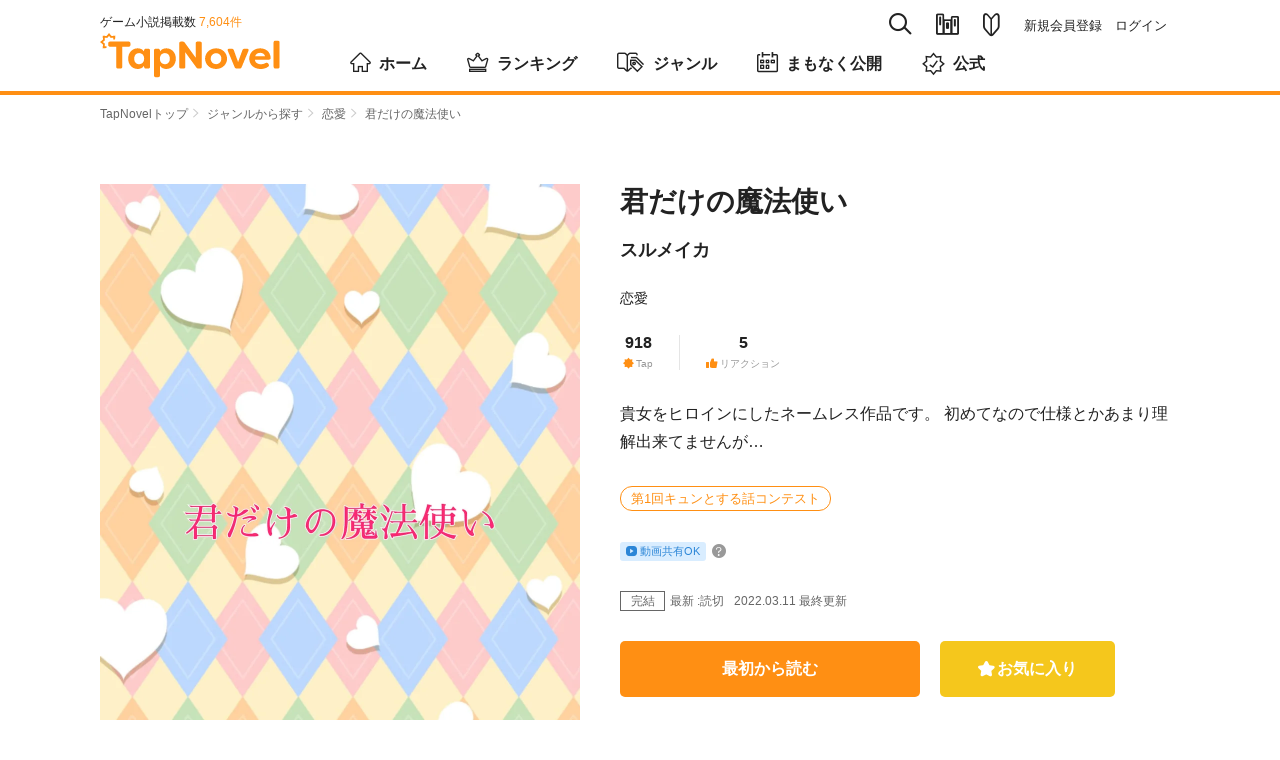

--- FILE ---
content_type: text/html; charset=utf-8
request_url: https://tapnovel.com/stories/4482
body_size: 8939
content:
<!DOCTYPE html><html lang="ja"><head><meta charset="utf-8" /><meta content="width=device-width, initial-scale=1.0, minimum-scale=1.0, user-scalable=no, viewport-fit=cover" name="viewport" /><title>君だけの魔法使い - TapNovel（タップノベル）</title>
<meta name="description" content="「」――『君だけの魔法使い』は、スルメイカによる恋愛のゲーム小説です。あらすじやキャラクターのプロフィールも掲載しています。TapNovelは、イラスト付きのWeb小説が無料で読めるゲーム小説サイトです。">
<meta name="keywords" content="君だけの魔法使い,スルメイカ,恋愛,tapnovel,タップノベル,ゲーム小説,イラスト小説,web小説,無料">
<meta property="og:title" content="君だけの魔法使い">
<meta property="og:type" content="article">
<meta property="og:url" content="https://tapnovel.com/stories/4482">
<meta property="og:image" content="https://tapnovel.com/stories/4482/ogp_images/default.png">
<meta property="og:image:width" content="1200">
<meta property="og:image:height" content="630">
<meta property="og:description" content="「」――『君だけの魔法使い』は、スルメイカによる恋愛のゲーム小説です。あらすじやキャラクターのプロフィールも掲載しています。TapNovelは、イラスト付きのWeb小説が無料で読めるゲーム小説サ...">
<meta property="fb:app_id" content="400613540669387">
<meta name="twitter:title" content="君だけの魔法使い">
<meta name="twitter:card" content="summary_large_image">
<meta name="twitter:site" content="@tapnovel">
<meta name="twitter:image" content="https://tapnovel.com/stories/4482/ogp_images/default.png">
<meta name="twitter:description" content="「」――『君だけの魔法使い』は、スルメイカによる恋愛のゲーム小説です。あらすじやキャラクターのプロフィールも掲載しています。TapNovelは、イラスト付きのWeb小説が無料で読めるゲーム小説サイトです。"><meta name="csrf-param" content="authenticity_token" />
<meta name="csrf-token" content="8n2oZdWQMJxSHPI1hTAzhZ7oZCjUzClKAqE1d7_-u-UdYBh2C2gLsN3X75UjYU_3sDjYHOPHaoZ674gp7F8k9Q" /><meta content="TapNovel" name="apple-mobile-web-app-title" /><meta content="TapNovel" name="application-name" /><link href="https://assets.tapnovel.com/packs/media/images/touch-icon-d19775ddbb3513690e7a2420dd015084.png" rel="apple-touch-icon" sizes="192x192" /><link href="https://assets.tapnovel.com/packs/media/images/touch-icon-d19775ddbb3513690e7a2420dd015084.png" rel="icon" /><link rel="stylesheet" href="https://assets.tapnovel.com/packs/css/application-9fa82a93.css" media="all" /><script src="https://assets.tapnovel.com/packs/js/application-15e600045b180c1fea34.js" defer="defer"></script><link rel="icon" type="image/x-icon" href="https://assets.tapnovel.com/packs/media/images/favicon-a9e9ed9b6092fecd2bba664efc80a440.ico" /><!-- Google Tag Manager -->
<script>(function(w,d,s,l,i){w[l]=w[l]||[];w[l].push({'gtm.start':
new Date().getTime(),event:'gtm.js'});var f=d.getElementsByTagName(s)[0],
j=d.createElement(s),dl=l!='dataLayer'?'&l='+l:'';j.async=true;j.src=
'https://www.googletagmanager.com/gtm.js?id='+i+dl;f.parentNode.insertBefore(j,f);
})(window,document,'script','dataLayer','GTM-5GQRZ4Z');</script>
<!-- End Google Tag Manager -->

<script>
function gtag(){dataLayer.push(arguments);}
</script>
<script async src="https://pagead2.googlesyndication.com/pagead/js/adsbygoogle.js?client=ca-pub-1301859781271766"
     crossorigin="anonymous"></script>
<script>window.applicationConfig = {"facebookId":400613540669387,"lineChannelId":1552002423};</script></head><body class="hide-phone-header-tab show-app-banner" id="story-page"><!-- Google Tag Manager (noscript) -->
<noscript><iframe src="https://www.googletagmanager.com/ns.html?id=GTM-5GQRZ4Z"
height="0" width="0" style="display:none;visibility:hidden"></iframe></noscript>
<!-- End Google Tag Manager (noscript) -->
<noscript><p class="noscript">当サイトではJavaScriptを使用しています。<br />JavaScriptを有効にして再度アクセスしてください。</p></noscript><div id="wrapper"><header class="header"><div class="header-wrapper"><div class="header-nav-top"><div class="header-nav-global"><p class="nav-global-published">ゲーム小説掲載数&nbsp;<span>7,604件</span></p><div class="nav-global"><h1 class="header-logo"><a href="/"><img alt="TapNovel（タップノベル）" class="header-logo" src="https://assets.tapnovel.com/packs/media/images/logo-2d19145b916465ccbcf57824e5edca59.svg" /></a></h1><div class="header-btn-wrap"><button class="header-search" title="検索" type="button"><span class="icon-search"></span></button><button class="header-books " title="閲覧履歴・お気に入り" type="button"><span class="icon-books"></span></button><a href="/about"><button class="header-about " title="TapNovelとは" type="button"><span class="icon-about"></span></button></a><button class="header-menu" title="メニュー" type="button"><span class="icon-menu"></span></button></div></div></div><div class="header-nav-primary"><ul class="nav-primary-list"><li class="nav-search-pc"><form action="/search" accept-charset="UTF-8" method="get"><input type="search" name="query" maxlength="30" placeholder="タイトル、タップライター、キーワード" /><a href="javascript:void(0);"><span class="icon-search"></span></a></form></li><li><a class="nav-books " title="閲覧履歴・お気に入り" href="/bookshelf/browsed_stories"><span class="icon-books"></span></a></li><li><a class="nav-about " title="TapNovelとは" href="/about"><span class="icon-about"></span></a></li><li><ul><li><a href="/users/sign_up">新規会員登録</a></li><li><a href="/users/sign_in">ログイン</a></li></ul></li></ul></div></div><nav class="nav-global-flex"><ul class="nav-global-flex-list"><li><a href="/"><span class="icon-home"></span>ホーム</a></li><li><a href="/search/weekly_tap_ranking"><span class="icon-ranking"></span>ランキング</a></li><li><a href="/genres"><span class="icon-genres"></span>ジャンル</a></li><li><a href="/search/coming_soon"><span class="icon-calendar"></span>まもなく公開</a></li><li><a href="/search/official"><span class="icon-official"></span>公式</a></li></ul></nav></div></header><ol class="breadcrumbs breadcrumbs-top"><li><a href="/">TapNovelトップ</a><span class="icon-arrow"></span>&nbsp;</li><li><a href="/genres">ジャンルから探す</a><span class="icon-arrow"></span>&nbsp;</li><li><a href="/search/genres/4">恋愛</a><span class="icon-arrow"></span>&nbsp;</li><li>君だけの魔法使い</li></ol><div id="contents"><div class="story-summary"><div class="story-summary-header"><div class="story-cover"><img alt="君だけの魔法使い" src="https://images.tapnovel.com/stories/cover_images/000/004/482/960x1360/529606d7c4709afb31709561a7f2ace4.jpg" /></div><div class="story-info"><h1 class="story-title">君だけの魔法使い</h1><p class="story-author"><a href="/writers/4958">スルメイカ</a></p><ul class="story-genres"><li><a href="/search/genres/4">恋愛</a></li></ul><ul class="story-values"><li><dl class="story-values-item"><dt><span class="icon-tap"></span><span class="headline">Tap</span></dt><dd>918<span class="unit">Tap</span></dd></dl></li><li><dl class="story-values-item"><dt><span class="icon-thumbs-up"></span><span class="headline">リアクション</span></dt><dd>5</dd></dl></li></ul><div class="story-labels"><div class="story-video-share-label"><span class="story-label video-share-label"><span class="icon-video"></span><span>動画共有OK</span></span><form class="button_to" method="get" action="/tips/video_sharable" data-remote="true"><button type="submit" class="tips-button"><span class="icon-question"></span></button></form></div></div></div></div><div class="story-info-second"><p class="story-description">貴女をヒロインにしたネームレス作品です。
初めてなので仕様とかあまり理解出来てませんが…</p><ul class="keywords"><li><a href="/search/keywords/1693">第1回キュンとする話コンテスト</a></li></ul><div class="story-labels"><div class="story-video-share-label"><span class="story-label video-share-label"><span class="icon-video"></span><span>動画共有OK</span></span><form class="button_to" method="get" action="/tips/video_sharable" data-remote="true"><button type="submit" class="tips-button"><span class="icon-question"></span></button></form></div></div><div class="story-episode"><p class="story-last-episode"><span class="last-episode-label is-complete">完結</span><span class="last-episode-number">最新 :読切</span></p><p class="story-episode-update">2022.03.11&nbsp;最終更新</p></div><div class="story-read-and-fav"><p class="story-read js-episode-primary-button" data-story_id="4482"><a class="button-primary" data-remote="true" rel="nofollow" data-method="post" href="/free_ticket_episode_consumptions/new?episode_id=9358&amp;return_to=https%3A%2F%2Ftapnovel.com%2Fstories%2F4482">最初から読む</a></p><form class="button_to" method="post" action="/consumer/user_story_favorites" data-remote="true"><button class="story-fav button-primary js-user-story-favorite-4482 " onclick="event.stopPropagation();" type="submit"><span class="icon-favorite"></span><span class="text-fav">お気に入り</span></button><input type="hidden" name="authenticity_token" value="_XTrXWD1_jbLiVnP43PJsdVYKeFKI0Oo-ZJvZkMfDovBZfPaAwU3Fqi7Dhbi8RD84MJtie4QIGrZgZKXgnU8Dw" autocomplete="off" /><input type="hidden" name="page_resource_id" value="4482" autocomplete="off" /><input type="hidden" name="page_resource_type" value="Story" autocomplete="off" /><input type="hidden" name="page_type" value="story" autocomplete="off" /><input type="hidden" name="return_to" value="/stories/4482" autocomplete="off" /><input type="hidden" name="user_story_favorite[story_id]" value="4482" autocomplete="off" /></form></div><div class="story-share-and-report"><div class="story-share"><dl class="story-share-buttons"><dt>この作品をシェア</dt><dd class="story-share-twitter"><a class="twitter-button" target="_blank" rel="noopener" href="https://twitter.com/intent/tweet?url=https%3A%2F%2Ftapnovel.com%2Fstories%2F4482&amp;text=%E5%90%9B%E3%81%A0%E3%81%91%E3%81%AE%E9%AD%94%E6%B3%95%E4%BD%BF%E3%81%84+%7C+TapNovel&amp;hashtags=TapNovel%2C%E3%82%B2%E3%83%BC%E3%83%A0%E5%B0%8F%E8%AA%AC%2C%E5%90%9B%E3%81%A0%E3%81%91%E3%81%AE%E9%AD%94%E6%B3%95%E4%BD%BF%E3%81%84"><img width="40" height="40" src="https://assets.tapnovel.com/packs/media/images/twitter-icon-5ca6257f79fbb0527cf2661e4c9711c4.svg" /></a></dd><dd class="story-share-line"><a class="line-button" target="_blank" rel="noopener" href="http://line.me/R/msg/text/?%E5%90%9B%E3%81%A0%E3%81%91%E3%81%AE%E9%AD%94%E6%B3%95%E4%BD%BF%E3%81%84+%7C+TapNovel%0D%0Ahttps%3A%2F%2Ftapnovel.com%2Fstories%2F4482"><img width="40" height="40" src="https://assets.tapnovel.com/packs/media/images/line-icon-218bef9b4c17e68030849a4dbf41dcab.svg" /></a></dd><dd class="story-share-url"><a class="copy-button js-copy-url-button" data-url="https://tapnovel.com/stories/4482" href="javascript:void(0);"><img width="44" height="44" src="https://assets.tapnovel.com/packs/media/images/copy-icon-27ebe79b217cb0e1e86c1c2a8a1bf2aa.svg" /></a></dd></dl></div><div class="message-copied" style="display: none;"><p>リンクをコピーしました</p></div><div class="story-report"><form class="button_to" method="get" action="/story_report_categories" data-remote="true"><button type="submit">作品を報告</button><input type="hidden" name="story_id" value="4482" autocomplete="off" /></form></div></div></div></div><div id="main"><section class="story-detail"><div class="title-wrapper"><h2 class="heading-primary">エピソード</h2></div><ul class="episode-list"><ul class="episode-list" data-limit="5" data-order="" data-story_id="4482" data-type="episodes"><li><a data-remote="true" rel="nofollow" data-method="post" href="/free_ticket_episode_consumptions/new?episode_id=9358&amp;return_to=https%3A%2F%2Ftapnovel.com%2Fstories%2F4482"><div class="content-media"><div class="content-media-left"><dl class="content-media-body"><dt class="content-media-title">読切</dt><dd class="content-media-time"><time>2022.03.11</time><span class="episode-value"><span class="icon-tap"></span>918<span class="unit">Tap</span></span><span class="episode-value"><span class="icon-thumbs-up"></span>5</span></dd></dl></div><div class="content-media-right"><span class="icon-free"><span class="path1"></span><span class="path2"></span></span><p class="reading-time">読了約3分</p></div></div></a></li></ul></ul></section><div class="story-read-bottom"><p class="story-read js-episode-primary-button" data-story_id="4482"><a class="button-primary" data-remote="true" rel="nofollow" data-method="post" href="/free_ticket_episode_consumptions/new?episode_id=9358&amp;return_to=https%3A%2F%2Ftapnovel.com%2Fstories%2F4482">最初から読む</a></p></div><div class="story-script-link"><a href="/stories/4482/episode_scripts">脚本で読む</a></div><section class="contents-box"><div class="title-wrapper"><h2 class="heading-primary">タップライター</h2></div><div class="writer-wrapper"><div class="writer-top"><div class="writer-avatar"><a href="/writers/4958"><img width="60" height="60" class="circle-img" srcset="https://assets.tapnovel.com/packs/media/images/noimage-writer@2x-d9237e4d6fae0eab77e791b8370c9dcb.png 2x, https://assets.tapnovel.com/packs/media/images/noimage-writer@3x-c95a39c748f415aeb2689d7f591272f6.png 3x" src="https://assets.tapnovel.com/packs/media/images/noimage-writer-241be5d616700d206169df54dedf939d.png" /></a></div><div class="writer-fan-right"><a class="writer-fan button-primary js-user-writer-user-fan-4958 " data-params="page_resource_id=4482&amp;page_resource_type=Story&amp;page_type=story&amp;return_to=https%3A%2F%2Ftapnovel.com%2Fstories%2F4482&amp;user_writer_user_fan%5Bwriter_user_id%5D=4958&amp;visit_parent=false" data-remote="true" rel="nofollow" data-method="post" href="/consumer/user_writer_user_fans"><span class="icon-heart"></span><span class="text-fan">ファン</span></a></div></div><div class="writer-sumally"><p class="writer-name"><a href="/writers/4958">スルメイカ</a></p><p class="writer-description"></p></div></div></section><section class="contents-box"><div class="title-wrapper"><h2 class="heading-primary">このゲーム小説が好きな人におすすめ</h2></div><div class="slide-stories js-slide-stories" style="overflow: hidden;"><div class="slide-stories-item"><a href="/stories/4643"><section class="content-media"><div class="content-media-thumbnail"><img alt="心が読めちゃう超能力者との恋" width="158" height="224" loading="lazy" src="https://images.tapnovel.com/stories/cover_images/000/004/643/nc-316x448/f435b0666b1a92f2d2051b11f3608c53.jpg" /></div><div class="content-media-detail"><h3 class="content-media-title">心が読めちゃう超能力者との恋</h3><p class="content-media-genre">恋愛</p></div></section></a></div><div class="slide-stories-item"><a href="/stories/4486"><section class="content-media"><div class="content-media-thumbnail"><img alt="きみと出会えた日" width="158" height="224" loading="lazy" src="https://images.tapnovel.com/stories/cover_images/000/004/486/nc-316x448/c74d28e7075ef76851a62eae3ad02299.jpg" /></div><div class="content-media-detail"><h3 class="content-media-title">きみと出会えた日</h3><p class="content-media-genre">ファミリー</p></div></section></a></div><div class="slide-stories-item"><a href="/stories/2054"><section class="content-media"><div class="content-media-thumbnail"><img alt="魔法少女　ミラクル☆マジトロン" width="158" height="224" loading="lazy" src="https://images.tapnovel.com/stories/cover_images/000/002/054/nc-316x448/6abc1c89b9d0c41f9373695fbe44e8ce.jpg" /></div><div class="content-media-detail"><h3 class="content-media-title">魔法少女　ミラクル☆マジトロン</h3><p class="content-media-genre">ファンタジー</p></div></section></a></div><div class="slide-stories-item"><a href="/stories/3830"><section class="content-media"><div class="content-media-thumbnail"><img alt="主計くんと純名さん 小ネタ集" width="158" height="224" loading="lazy" src="https://images.tapnovel.com/stories/cover_images/000/003/830/nc-316x448/5ea6605005e514c2be0c5cd8b2d88323.jpg" /></div><div class="content-media-detail"><h3 class="content-media-title">主計くんと純名さん 小ネタ集</h3><p class="content-media-genre">BL</p></div></section></a></div><div class="slide-stories-item"><a href="/stories/3749"><section class="content-media"><div class="content-media-thumbnail"><img alt="ガラスの靴はいらない" width="158" height="224" loading="lazy" src="https://images.tapnovel.com/stories/cover_images/000/003/749/nc-316x448/6c47db1e146f16b86884926feefbbed8.jpg" /></div><div class="content-media-detail"><h3 class="content-media-title">ガラスの靴はいらない</h3><p class="content-media-genre">BL</p></div></section></a></div><div class="slide-stories-item"><a href="/stories/2270"><section class="content-media"><div class="content-media-thumbnail"><img alt="マーブルライフ(試作版)" width="158" height="224" loading="lazy" src="https://images.tapnovel.com/stories/cover_images/000/002/270/nc-316x448/f9529712c057f9a8d63b5edc5ef14d00.jpg" /></div><div class="content-media-detail"><h3 class="content-media-title">マーブルライフ(試作版)</h3><p class="content-media-genre">ファンタジー</p></div></section></a></div><div class="slide-stories-item"><a href="/stories/4229"><section class="content-media"><div class="content-media-thumbnail"><img alt="貴女に薔薇の花束を" width="158" height="224" loading="lazy" src="https://images.tapnovel.com/stories/cover_images/000/004/229/nc-316x448/dc29856fb4ac02252349cc1875e3f6fa.jpg" /></div><div class="content-media-detail"><h3 class="content-media-title">貴女に薔薇の花束を</h3><p class="content-media-genre">恋愛</p></div></section></a></div></div></section></div><div id="side"><section class="side-contents-box side-to-maker"><div class="title-wrapper"><h2 class="heading-secondary">あなたもTapNovelに自分の物語<br />を投稿してみませんか？</h2></div><p><a class="button-primary maker-button" target="_blank" href="https://maker.tapnovel.com/"><span class="icon-writer-pen"></span>TapNovelMaker</a></p><p class="maker-note">TapNovelMaker（投稿サービス）に移動します</p></section><section class="side-contents-box"><div class="title-wrapper"><h2 class="heading-secondary">恋愛の注目ゲーム小説</h2><p class="heading-right"><a class="heading-link" href="/search/genres/4">もっと見る<span class="icon-arrow"></span></a></p></div><ul class="content-list"><li><a href="/stories/33824"><section class="content-media"><div class="content-media-left"><div class="content-media-thumbnail"><img alt="屋上の風と君の横顔" width="129" height="180" loading="lazy" src="https://images.tapnovel.com/stories/cover_images/000/033/824/258x360/e8348e4612a786bf10f900ab59178075.jpg" /></div></div><div class="content-media-body"><h3 class="content-media-title">屋上の風と君の横顔</h3><p class="content-media-author">マツミネ</p><p class="content-media-description">友情と恋、罪悪感と願望、そして「過去」と「現在」</p><p class="content-media-genre">恋愛</p></div></section></a></li><li><a href="/stories/33825"><section class="content-media"><div class="content-media-left"><div class="content-media-thumbnail"><img alt="来年専門学校から卒業する私は、飲食店のアルバイトで未来のパートナーと出会い始めた" width="129" height="180" loading="lazy" src="https://images.tapnovel.com/stories/cover_images/000/033/825/258x360/e47dccd0b5de409ae5c2375404d0d64e.jpg" /></div></div><div class="content-media-body"><h3 class="content-media-title">来年専門学校から卒業する私は、飲食店のアルバイトで未来のパートナーと出会い始めた</h3><p class="content-media-author">週猩遅</p><p class="content-media-description">一体未来の「バートナー」とは</p><p class="content-media-genre">恋愛</p></div></section></a></li><li><a href="/stories/33887"><section class="content-media"><div class="content-media-left"><div class="content-media-thumbnail"><img alt="地雷を踏んだ男" width="129" height="180" loading="lazy" src="https://images.tapnovel.com/stories/cover_images/000/033/887/258x360/082de7dc7c218fd7206a806fe41d27b9.jpg" /></div></div><div class="content-media-body"><h3 class="content-media-title">地雷を踏んだ男</h3><p class="content-media-author">ルーデンス</p><p class="content-media-description">世の中、地雷だらけ</p><p class="content-media-genre">恋愛</p><div class="stories-sound-labels"><span class="stories-label sound-label"><span class="icon-speaker"></span><span>サウンド</span></span></div></div></section></a></li><li><a href="/stories/33902"><section class="content-media"><div class="content-media-left"><div class="content-media-thumbnail"><img alt="灰色の教室に差す光" width="129" height="180" loading="lazy" src="https://images.tapnovel.com/stories/cover_images/000/033/902/258x360/26a0dec3fdd98f6c46a2d2874d920555.jpg" /></div></div><div class="content-media-body"><h3 class="content-media-title">灰色の教室に差す光</h3><p class="content-media-author">すたいりっしゅ</p><p class="content-media-description">恋愛</p><p class="content-media-genre">恋愛</p></div></section></a></li></ul></section><section class="side-contents-box"></section></div></div><p class="pegetop-wrap"><span class="icon-arrow"></span><a class="pagetop" href="#wrapper">ページTOPへ</a></p><ol class="breadcrumbs breadcrumbs-bottom"><li><a href="/">TapNovelトップ</a><span class="icon-arrow"></span>&nbsp;</li><li><a href="/genres">ジャンルから探す</a><span class="icon-arrow"></span>&nbsp;</li><li><a href="/search/genres/4">恋愛</a><span class="icon-arrow"></span>&nbsp;</li><li>君だけの魔法使い</li></ol><div class="modal-menu"><nav><div class="menu-user-buttons"><ul class="menu-user-button-list"><li><a class="button-primary" href="/users/sign_up">会員登録（無料）</a></li><li><a class="button-secondary" href="/users/sign_in">ログイン</a></li></ul><p class="menu-user-button-note">ログインすれば、会員限定エピソードを読めます！</p></div></nav></div><div class="modal-search"><div class="nav-search"><div class="nav-search-input"><form action="/search" accept-charset="UTF-8" method="get"><input type="search" name="query" maxlength="30" placeholder="タイトル、タップライター、キーワード" /><span class="icon-search"></span><span class="icon-close js-search-input-remove"></span></form></div><div class="nav-search-cancel"><a href="javascript:void(0);">キャンセル</a></div></div><aside class="menu-search-histories" style="display: none;"><template id="menu-search-history-template"><li><a class="js-menu-search-history-link" href="javascript:void(0)"><span class="icon-clock"></span><span class="js-menu-search-history-query"></span></a><button name="button" type="submit" class="js-menu-search-history-delete-button"><span class="icon-close"></span></button></li></template><h3 class="menu-search-title">検索履歴</h3><ul class="js-menu-search-histories"></ul></aside><aside class="menu-topic-stories"><h3 class="menu-search-title">話題のゲーム小説</h3><ul class="content-list"><li><a href="/stories/33815"><section class="content-media"><div class="content-media-left"><div class="content-media-thumbnail"><img alt="人生のどん底から人魚に生まれ変わった俺は何故か幸せいっぱいの海のエデンの楽園を満喫する!?" width="129" height="180" loading="lazy" src="https://images.tapnovel.com/stories/cover_images/000/033/815/258x360/6b9eb08ed2febe721a915f69c5b67eb5.jpeg" /></div></div><div class="content-media-body"><h3 class="content-media-title">人生のどん底から人魚に生まれ変わった俺は何故か幸せいっぱいの海のエデンの楽園を満喫する!?</h3><p class="content-media-author">エターナルラブ·プロジェクト</p><p class="content-media-description"><span class="visible-phone">人魚になった少年が海の楽園（エデン）で生きる物語。</span><span class="visible-desktop">幼い頃に両親に差別され義父母の元で育つ。
17歳の時に義父母が事故死、恋人を親友に奪われる等の不幸を経験。
海外で心機一転するつもりが海難事故で瀕死の状態になってしまったところをミナに人魚化され蘇生される。
これは人魚と人魚化した元人間のラブストーリーです。

原作とイラスト作者こめな。

編集とストーリー作成者 エターナルラブ・プロジェクト</span></p><p class="content-media-genre">ファンタジー</p><ul class="content-media-values"><li><span class="icon-tap"></span>128,840<span class="unit">Tap</span></li><li><span class="icon-favorite"></span>22</li><li><span class="icon-thumbs-up"></span>34</li></ul><div class="stories-sound-labels"><span class="stories-label sound-label"><span class="icon-speaker"></span><span>サウンド</span></span><span class="stories-label gift-label"><span class="icon-support-candy"></span><span>ギフト</span></span></div></div></section></a></li><li><a href="/stories/7278"><section class="content-media"><div class="content-media-left"><div class="content-media-thumbnail"><img alt="タワーディフェンス・レーヴァテイン　dominate_ep8" width="129" height="180" loading="lazy" src="https://images.tapnovel.com/stories/cover_images/000/007/278/258x360/3a7fd9a6febe4be18b83effb78721f75.jpeg" /></div></div><div class="content-media-body"><h3 class="content-media-title">タワーディフェンス・レーヴァテイン　dominate_ep8</h3><p class="content-media-author">R・グループ</p><p class="content-media-description"><span class="visible-phone">男女入れ替わりSFタワーディフェンスバトル</span><span class="visible-desktop">ゲームオタク月島海斗は、宇宙の侵略者から地球を守るＳＦアサルトゲーム「カレイジャス・ストロングホールド」で遊んでいた。ある日、彼がトップスコアを出すと突然ゲームと同じ設定の世界に飛ばされアバターで使用していた美少女の身体になってしまう。そしてゲーム設定である&quot;グリーゼ710&quot;からの太陽系への攻撃が事実だったと知る。
女の身体と高校生活、地球守る立場に戸惑いつつも少年は仲間と共に戦い続けるのだった。</span></p><p class="content-media-genre">SF</p><ul class="content-media-values"><li><span class="icon-tap"></span>2,894,706<span class="unit">Tap</span></li><li><span class="icon-favorite"></span>262</li><li><span class="icon-thumbs-up"></span>273</li></ul></div></section></a></li><li><a href="/stories/30994"><section class="content-media"><div class="content-media-left"><div class="content-media-thumbnail"><img alt="ポートフォリオ" width="129" height="180" loading="lazy" src="https://images.tapnovel.com/stories/cover_images/000/030/994/258x360/f76630258b44227be10e72d21dba8549.jpeg" /></div></div><div class="content-media-body"><h3 class="content-media-title">ポートフォリオ</h3><p class="content-media-author">しのぐ</p><p class="content-media-description"><span class="visible-phone">ｓ</span><span class="visible-desktop">レオとリザ、異能絵画を回収する為荒野に来た。ラファエロと戦闘。撃破。　　
６年前（回想）。レオ、アジト内のアトリエでモナリザを異能絵画として完成させリザを蘇らせる。リザ、兵器として敵を皆殺しに。
</span></p><p class="content-media-genre">ファンタジー</p><ul class="content-media-values"><li><span class="icon-tap"></span>519<span class="unit">Tap</span></li><li><span class="icon-thumbs-up"></span>1</li></ul><div class="stories-sound-labels"><span class="stories-label sound-label"><span class="icon-speaker"></span><span>サウンド</span></span></div></div></section></a></li><li><a href="/stories/27271"><section class="content-media"><div class="content-media-left"><div class="content-media-thumbnail"><img alt="超ファンタスティック女性向けAV" width="129" height="180" loading="lazy" src="https://images.tapnovel.com/stories/cover_images/000/027/271/258x360/af1794c486bf786693572cba0a99ec3e.jpg" /></div></div><div class="content-media-body"><h3 class="content-media-title">超ファンタスティック女性向けAV</h3><p class="content-media-author">はましず</p><p class="content-media-description"><span class="visible-phone">大いなる意思</span><span class="visible-desktop">欲望ではどこにも行きつかない
憎しみには想像力がない</span></p><p class="content-media-genre">その他</p><ul class="content-media-values"><li><span class="icon-tap"></span>4,973<span class="unit">Tap</span></li><li><span class="icon-favorite"></span>2</li><li><span class="icon-thumbs-up"></span>7</li></ul><div class="stories-sound-labels"><span class="stories-label sound-label"><span class="icon-speaker"></span><span>サウンド</span></span></div></div></section></a></li><li><a href="/stories/31519"><section class="content-media"><div class="content-media-left"><div class="content-media-thumbnail"><img alt="入れ替わりサイト" width="129" height="180" loading="lazy" src="https://images.tapnovel.com/stories/cover_images/000/031/519/258x360/1e291fabf7b536d53953894d6d5440d5.jpeg" /></div></div><div class="content-media-body"><h3 class="content-media-title">入れ替わりサイト</h3><p class="content-media-author">貴志柚夏</p><p class="content-media-description"><span class="visible-phone">本当に、それでいいのか。</span><span class="visible-desktop">入れ替わりたい人はいますか？人間、動物、そしてアニメキャラクター。何でも入れ替われます。

ただし、元に戻れるとは限りません。
それでもあなたは入れ替わることを望みますか？</span></p><p class="content-media-genre">ミステリー</p><ul class="content-media-values"><li><span class="icon-tap"></span>171,072<span class="unit">Tap</span></li><li><span class="icon-favorite"></span>33</li><li><span class="icon-thumbs-up"></span>90</li></ul><div class="stories-sound-labels"><span class="stories-label sound-label"><span class="icon-speaker"></span><span>サウンド</span></span></div></div></section></a></li></ul></aside></div><footer class="footer"><div class="footer-wrapper"><dl class="footer-about"><dt class="footer-about-title">君だけの魔法使い</dt><dd class="footer-about-text">「」――『君だけの魔法使い』は、スルメイカによる恋愛のゲーム小説です。あらすじやキャラクターのプロフィールも掲載しています。TapNovelは、イラスト付きのWeb小説が無料で読めるゲーム小説サイトです。</dd><dd><ul class="footer-social-media-accounts"><li><a target="_blank" href="https://twitter.com/tapnovel"><img width="40" height="40" src="https://assets.tapnovel.com/packs/media/images/twitter-icon-rounded-square-06ff10e19517c79d278d1d705524d71c.svg" /><p><span>/</span>TapNovel公式Twitter</p></a></li><li><a target="_blank" href="https://www.youtube.com/channel/UCW3ZxLj4DL-0L6nLWiSt3lg"><img width="42" height="42" src="https://assets.tapnovel.com/packs/media/images/youtube_social_squircle_red-f76fa08512e9bf26ad1522faf2527fd5.png" /><p><span>/</span>TapNovel公式チャンネル</p></a></li></ul></dd></dl><dl class="footer-genres"><dt class="footer-genres-title">ジャンルから探す</dt><dd><ul class="footer-genres-list"><li><a href="/search/genres/1">ヒューマン</a></li><li><a href="/search/genres/2">SF</a></li><li><a href="/search/genres/3">ファンタジー</a></li><li><a href="/search/genres/4">恋愛</a></li><li><a href="/search/genres/5">バトル</a></li><li><a href="/search/genres/6">学園</a></li><li><a href="/search/genres/7">コメディ</a></li><li><a href="/search/genres/8">ミステリー</a></li><li><a href="/search/genres/9">ホラー</a></li><li><a href="/search/genres/10">職業</a></li><li><a href="/search/genres/11">社会派</a></li><li><a href="/search/genres/12">歴史</a></li><li><a href="/search/genres/13">スポーツ</a></li><li><a href="/search/genres/14">ファミリー</a></li><li><a href="/search/genres/15">アニマル</a></li><li><a href="/search/genres/16">BL</a></li><li><a href="/search/genres/17">エッセイ</a></li><li><a href="/search/genres/18">その他</a></li><li><a href="/search/genres/19">異世界</a></li><li><a href="/search/genres/21">百合</a></li></ul></dd></dl></div><p class="footer-note">本サービス内のコンテンツの無断利用（転載・複製のほか、AI等の学習用データとして収集・複製し、AI等の学習に利用する行為その他当社が認めない一切の利用行為を含みます。）は禁止します。</p><div class="footer-nav"><ul class="footer-nav-list"><li><a target="_blank" rel="noopener" href="https://www.infos.inc/">運営会社</a></li><li><a href="/policies/terms">利用規約</a></li><li><a href="/policies/privacy">プライバシーポリシー</a></li><li><a href="/policies/specified_commercial_transaction_law">特定商取引法に基づく表示</a></li><li><a href="/policies/settlement_law">資金決済法に基づく表示</a></li><li><a href="/guidelines/video_sharing">動画共有ガイドライン</a></li></ul><p class="copyright"><small>&copy; Imagica Infos Co., Ltd.</small></p></div></footer></div></body></html>

--- FILE ---
content_type: text/html; charset=utf-8
request_url: https://www.google.com/recaptcha/api2/aframe
body_size: 184
content:
<!DOCTYPE HTML><html><head><meta http-equiv="content-type" content="text/html; charset=UTF-8"></head><body><script nonce="8GizOC4NYCp2-BbMf8XwXA">/** Anti-fraud and anti-abuse applications only. See google.com/recaptcha */ try{var clients={'sodar':'https://pagead2.googlesyndication.com/pagead/sodar?'};window.addEventListener("message",function(a){try{if(a.source===window.parent){var b=JSON.parse(a.data);var c=clients[b['id']];if(c){var d=document.createElement('img');d.src=c+b['params']+'&rc='+(localStorage.getItem("rc::a")?sessionStorage.getItem("rc::b"):"");window.document.body.appendChild(d);sessionStorage.setItem("rc::e",parseInt(sessionStorage.getItem("rc::e")||0)+1);localStorage.setItem("rc::h",'1768969678866');}}}catch(b){}});window.parent.postMessage("_grecaptcha_ready", "*");}catch(b){}</script></body></html>

--- FILE ---
content_type: image/svg+xml
request_url: https://assets.tapnovel.com/packs/media/images/line-icon-218bef9b4c17e68030849a4dbf41dcab.svg
body_size: 2005
content:
<?xml version="1.0" encoding="UTF-8"?>
<svg width="40px" height="40px" viewBox="0 0 40 40" version="1.1" xmlns="http://www.w3.org/2000/svg" xmlns:xlink="http://www.w3.org/1999/xlink">
    <title>icon/line-icon</title>
    <defs>
        <polygon id="path-1" points="0 0 40 0 40 40.000025 0 40.000025"></polygon>
    </defs>
    <g id="icon/line-icon" stroke="none" stroke-width="1" fill="none" fill-rule="evenodd">
        <g id="Group-14" transform="translate(0.000000, -0.000000)">
            <g id="Group-3">
                <mask id="mask-2" fill="white">
                    <use xlink:href="#path-1"></use>
                </mask>
                <g id="Clip-2"></g>
                <path d="M30.9824944,40.000025 L9.01748064,40.000025 C4.03735252,40.000025 -2.50000156e-05,35.9627725 -2.50000156e-05,30.9825194 L-2.50000156e-05,9.01763064 C-2.50000156e-05,4.03737752 4.03735252,0 9.01748064,0 L30.9824944,0 C35.9627475,0 40,4.03737752 40,9.01763064 L40,30.9825194 C40,35.9627725 35.9627475,40.000025 30.9824944,40.000025" id="Fill-1" fill="#06C755" mask="url(#mask-2)"></path>
            </g>
            <path d="M33.3319958,18.1155738 C33.3319958,12.1481951 27.3496171,7.29319206 19.9958625,7.29319206 C12.6429829,7.29319206 6.65985416,12.1481951 6.65985416,18.1155738 C6.65985416,23.4654522 11.4043571,27.94583 17.8131111,28.7928305 C18.2472364,28.8867056 18.8384868,29.0792057 18.9879869,29.4504559 C19.122487,29.7875811 19.0759869,30.3158314 19.0311119,30.6563317 C19.0311119,30.6563317 18.8747368,31.5973322 18.8407368,31.7979574 C18.7826117,32.1349576 18.5727366,33.1165832 19.9958625,32.5169578 C21.4193634,31.9172074 27.6759923,27.99458 30.473994,24.774328 L30.473369,24.774328 C32.4059953,22.6547017 33.3319958,20.5038253 33.3319958,18.1155738" id="Fill-4" fill="#FFFFFF"></path>
            <path d="M28.8954056,21.5613385 L25.1536532,21.5613385 L25.1486532,21.5613385 C25.0080281,21.5613385 24.8940281,21.4473384 24.8940281,21.3067133 L24.8940281,21.3025883 L24.8940281,21.3022133 L24.8940281,15.4924597 L24.8940281,15.4920847 L24.8940281,15.4865847 C24.8940281,15.3459596 25.0080281,15.2319595 25.1486532,15.2319595 L25.1536532,15.2319595 L28.8954056,15.2319595 C29.0355306,15.2319595 29.1500307,15.3464596 29.1500307,15.4865847 L29.1500307,16.4323353 C29.1500307,16.5729604 29.0360306,16.6869604 28.8954056,16.6869604 L26.349154,16.6869604 L26.349154,17.669086 L28.8954056,17.669086 C29.0355306,17.669086 29.1500307,17.7837111 29.1500307,17.9237112 L29.1500307,18.8694618 C29.1500307,19.0102119 29.0360306,19.124212 28.8954056,19.124212 L26.349154,19.124212 L26.349154,20.1063376 L28.8954056,20.1063376 C29.0355306,20.1063376 29.1500307,20.2209626 29.1500307,20.3609627 L29.1500307,21.3067133 C29.1500307,21.4473384 29.0360306,21.5613385 28.8954056,21.5613385" id="Fill-6" fill="#06C755"></path>
            <path d="M15.0361594,21.5613385 C15.1767845,21.5613385 15.2907846,21.4473384 15.2907846,21.3067133 L15.2907846,20.3609627 C15.2907846,20.2209626 15.1761595,20.1063376 15.0361594,20.1063376 L12.4897828,20.1063376 L12.4897828,15.4865847 C12.4897828,15.3464596 12.3752827,15.2319595 12.2351576,15.2319595 L11.2894071,15.2319595 C11.148782,15.2319595 11.0347819,15.3459596 11.0347819,15.4865847 L11.0347819,21.3022133 L11.0347819,21.3025883 L11.0347819,21.3067133 C11.0347819,21.4473384 11.148782,21.5613385 11.2894071,21.5613385 L11.2944071,21.5613385 L15.0361594,21.5613385 Z" id="Fill-8" fill="#06C755"></path>
            <path d="M17.2916983,15.231897 L16.3459477,15.231897 C16.2053226,15.231897 16.0913226,15.3458971 16.0913226,15.4865222 L16.0913226,21.3067758 C16.0913226,21.4472759 16.2053226,21.561276 16.3459477,21.561276 L17.2916983,21.561276 C17.4323234,21.561276 17.5463235,21.4472759 17.5463235,21.3067758 L17.5463235,15.4865222 C17.5463235,15.3458971 17.4323234,15.231897 17.2916983,15.231897" id="Fill-10" fill="#06C755"></path>
            <path d="M23.7302773,15.231897 L22.7845267,15.231897 C22.6439017,15.231897 22.5299016,15.3458971 22.5299016,15.4865222 L22.5299016,18.9433993 L19.8670249,15.3472721 C19.8607749,15.3380221 19.8537749,15.3292721 19.8465249,15.3208971 C19.8460249,15.3202721 19.8453999,15.3197721 19.8448999,15.3190221 C19.8398999,15.3135221 19.8348999,15.3082721 19.8295249,15.3031471 C19.8278999,15.3017721 19.8262749,15.3002721 19.8247749,15.2988971 C19.8202749,15.2947721 19.8156499,15.2908971 19.8108999,15.2871471 C19.8086499,15.2853971 19.8063999,15.2837721 19.8040249,15.2820221 C19.7996499,15.278897 19.7951499,15.275772 19.7905249,15.272772 C19.7880249,15.271147 19.7853999,15.269522 19.7827749,15.268022 C19.7781499,15.265272 19.7735249,15.262647 19.7686499,15.260272 C19.7660249,15.258897 19.7632749,15.257647 19.7606499,15.256397 C19.7557748,15.254147 19.7507748,15.251897 19.7457748,15.249897 C19.7430248,15.248897 19.7401498,15.247897 19.7373998,15.246897 C19.7322748,15.245147 19.7271498,15.243397 19.7220248,15.242022 C19.7190248,15.241147 19.7158998,15.240397 19.7128998,15.239647 C19.7078998,15.238397 19.7028998,15.237272 19.6977748,15.236397 C19.6942748,15.235647 19.6906498,15.235147 19.6870248,15.234647 C19.6823998,15.234022 19.6778998,15.233397 19.6732748,15.233022 C19.6686498,15.232647 19.6641498,15.232522 19.6596498,15.232397 C19.6567748,15.232272 19.6538998,15.231897 19.6508998,15.231897 L18.7103992,15.231897 C18.5697741,15.231897 18.455774,15.3458971 18.455774,15.4865222 L18.455774,21.3067758 C18.455774,21.4472759 18.5697741,21.561276 18.7103992,21.561276 L19.6561498,21.561276 C19.7967749,21.561276 19.9107749,21.4472759 19.9107749,21.3067758 L19.9107749,17.8508987 L22.5770266,21.4516509 C22.5954016,21.4776509 22.6177766,21.4987759 22.6426517,21.5157759 C22.6436517,21.5164009 22.6446517,21.5171509 22.6456517,21.5177759 C22.6507767,21.521276 22.6561517,21.524401 22.6616517,21.527526 C22.6640267,21.528901 22.6665267,21.530276 22.6690267,21.531526 C22.6730267,21.533651 22.6771517,21.535651 22.6814017,21.537526 C22.6855267,21.539401 22.6896517,21.541151 22.6939017,21.542901 C22.6965267,21.543901 22.6992767,21.544901 22.7019017,21.545901 C22.7076517,21.547901 22.7135267,21.549776 22.7195267,21.551526 C22.7206517,21.551776 22.7219017,21.552151 22.7231517,21.552401 C22.7444017,21.558026 22.7666517,21.561276 22.7896517,21.561276 L23.7302773,21.561276 C23.8709024,21.561276 23.9849025,21.4472759 23.9849025,21.3067758 L23.9849025,15.4865222 C23.9849025,15.3458971 23.8709024,15.231897 23.7302773,15.231897" id="Fill-12" fill="#06C755"></path>
        </g>
    </g>
</svg>

--- FILE ---
content_type: text/plain
request_url: https://www.google-analytics.com/j/collect?v=1&_v=j102&a=265148820&t=pageview&_s=1&dl=https%3A%2F%2Ftapnovel.com%2Fstories%2F4482&ul=en-us%40posix&dt=%E5%90%9B%E3%81%A0%E3%81%91%E3%81%AE%E9%AD%94%E6%B3%95%E4%BD%BF%E3%81%84%20-%20TapNovel%EF%BC%88%E3%82%BF%E3%83%83%E3%83%97%E3%83%8E%E3%83%99%E3%83%AB%EF%BC%89&sr=1280x720&vp=1280x720&_u=YEBAAAABAAAAAC~&jid=681245767&gjid=1115433162&cid=1294654238.1768969678&tid=UA-138580709-1&_gid=147568652.1768969678&_r=1&_slc=1&gtm=45He61g1n815GQRZ4Zv842707758za200zd842707758&gcd=13l3l3l3l1l1&dma=0&tag_exp=103116026~103200004~104527906~104528501~104684208~104684211~105391252~115938466~115938469~117041588&z=1053990608
body_size: -449
content:
2,cG-3GXJ94CN3L